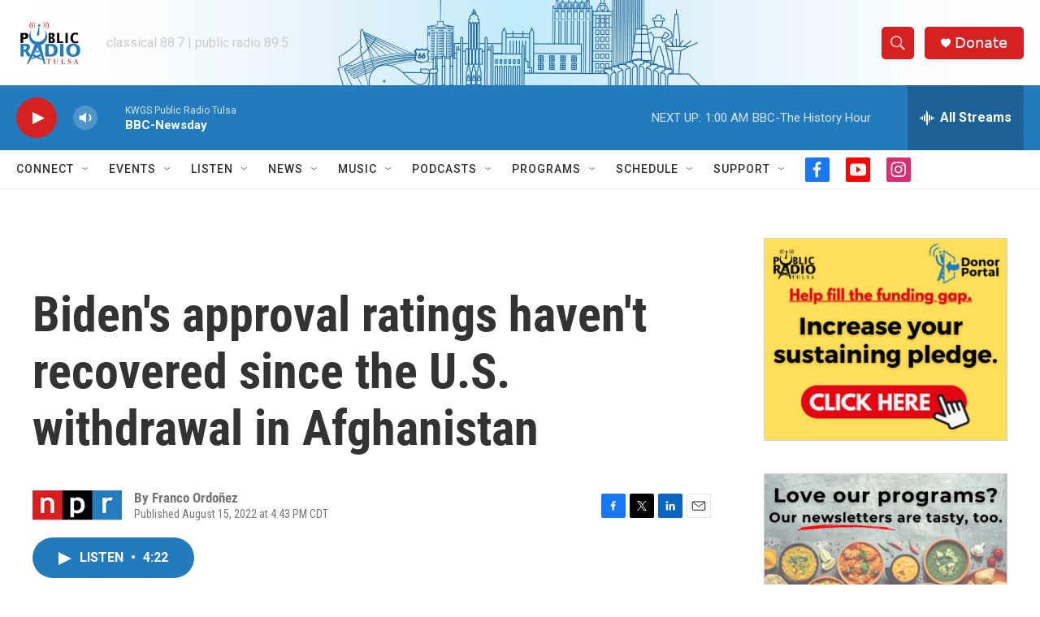

--- FILE ---
content_type: text/html; charset=utf-8
request_url: https://www.google.com/recaptcha/api2/aframe
body_size: 266
content:
<!DOCTYPE HTML><html><head><meta http-equiv="content-type" content="text/html; charset=UTF-8"></head><body><script nonce="wmLC3LiQfKMOfhLI8byQ-A">/** Anti-fraud and anti-abuse applications only. See google.com/recaptcha */ try{var clients={'sodar':'https://pagead2.googlesyndication.com/pagead/sodar?'};window.addEventListener("message",function(a){try{if(a.source===window.parent){var b=JSON.parse(a.data);var c=clients[b['id']];if(c){var d=document.createElement('img');d.src=c+b['params']+'&rc='+(localStorage.getItem("rc::a")?sessionStorage.getItem("rc::b"):"");window.document.body.appendChild(d);sessionStorage.setItem("rc::e",parseInt(sessionStorage.getItem("rc::e")||0)+1);localStorage.setItem("rc::h",'1770014312982');}}}catch(b){}});window.parent.postMessage("_grecaptcha_ready", "*");}catch(b){}</script></body></html>